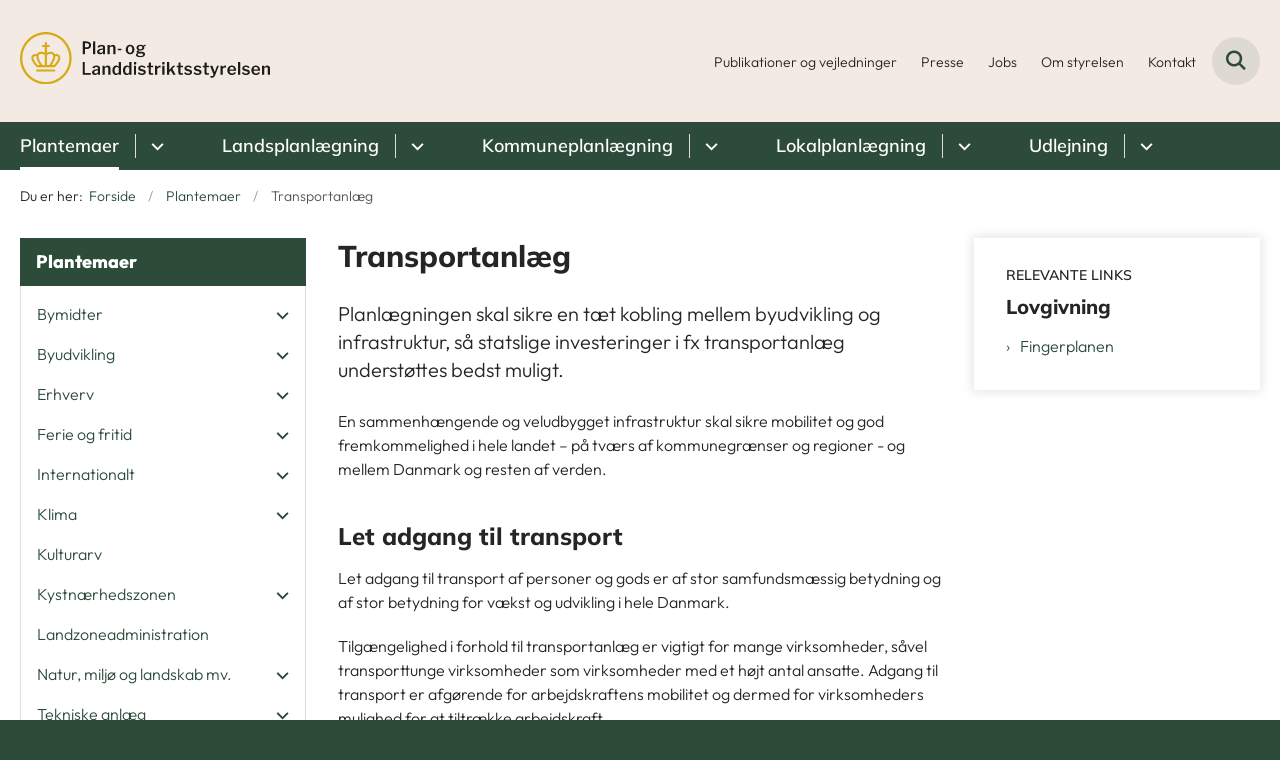

--- FILE ---
content_type: text/html; charset=utf-8
request_url: https://www.plst.dk/plantemaer/transportanlaeg
body_size: 7050
content:

<!DOCTYPE html>
<html lang="da">
<head id="Head1"><title>
Transportanlæg | Plan- og Landdistriktsstyrelsen
</title><meta charset="utf-8" /><meta name="viewport" content="width=device-width, initial-scale=1.0" /><meta http-equiv="X-UA-Compatible" content="IE=edge" /><meta name="documentReference" content="7908">
<meta name="description" content="Planlægningen skal sikre en tæt kobling mellem byudvikling og infrastruktur, så statslige investeringer i fx transportanlæg understøttes bedst muligt.">
<meta property="og:title" content="Transportanlæg">
<meta property="twitter:title" content="Transportanlæg">
<meta property="og:description" content="Planlægningen skal sikre en tæt kobling mellem byudvikling og infrastruktur, så statslige investeringer i fx transportanlæg understøttes bedst muligt.">
<meta property="twitter:description" content="Planlægningen skal sikre en tæt kobling mellem byudvikling og infrastruktur, så statslige investeringer i fx transportanlæg understøttes bedst muligt.">
<meta property="og:url" content="https://www.plst.dk/plantemaer/transportanlaeg">
<meta property="twitter:card" content="summary">
<link href="/Assets/GoBasic/Plugins/Release/h01.gobasic.plugins.css?t=01072025110805" rel="stylesheet">
<link href="/Themes/PLST--2025/Release/h03.theme.min.css?t=01072025110805" rel="stylesheet">
<script type="text/javascript" src="/Assets/GoBasic/Plugins/Release/h01.gobasic.plugins.min.js?t=01072025110805"></script>
<style type="text/css">.logo img{ max-width: 250px;}@media (max-width: 1023px){.logo img{ max-width: 250px;}}</style><link rel="shortcut icon" href="/Media/638555149913365507/Plan%20og%20Landdistriksstyrelsen_logo%20krone_.png" /><link rel="icon" sizes="32x32" type="image/png" href="/Media/638555149913365507/Plan%20og%20Landdistriksstyrelsen_logo%20krone_.png?width=32&amp;height=32" /><link rel="icon" sizes="16x16" type="image/png" href="/Media/638555149913365507/Plan%20og%20Landdistriksstyrelsen_logo%20krone_.png?width=16&amp;height=16" /><link rel="icon" sizes="128x128" type="image/png" href="/Media/638555149913365507/Plan%20og%20Landdistriksstyrelsen_logo%20krone_.png?width=128&amp;height=128" /><link rel="icon" sizes="196x196" type="image/png" href="/Media/638555149913365507/Plan%20og%20Landdistriksstyrelsen_logo%20krone_.png?width=196&amp;height=196" /><link rel="apple-touch-icon" sizes="180x180" href="/Media/638555149913365507/Plan%20og%20Landdistriksstyrelsen_logo%20krone_.png?width=180&amp;height=180" /><link rel="apple-touch-icon" sizes="152x152" href="/Media/638555149913365507/Plan%20og%20Landdistriksstyrelsen_logo%20krone_.png?width=152&amp;height=152" /><link rel="apple-touch-icon" sizes="167x167" href="/Media/638555149913365507/Plan%20og%20Landdistriksstyrelsen_logo%20krone_.png?width=167&amp;height=167" /><link rel="canonical" href="https://www.plst.dk/plantemaer/transportanlaeg" />
    <script >
        var application = {};
        application.script = {
            scripts: [],
            register: function (name, config, id) {
                this.scripts.push({
                    name: name,
                    scope: {
                        config: config,
                        element: $('#' + id)
                    }
                });
            }
        }
    </script>
</head>
<body id="body" class="content-page">
    <form method="post" action="./transportanlaeg" id="form1">
<div class="aspNetHidden">
<input type="hidden" name="__VIEWSTATE" id="__VIEWSTATE" value="UwSC2sOsyhkBs0tzq7GDZhFthmEBnSTUXmHiCEhnPcUVsMZSGzRis/ebBZ8DAAYRHakw66fdquaqfqwwY0v+yg==" />
</div>

<div class="aspNetHidden">

	<input type="hidden" name="__VIEWSTATEGENERATOR" id="__VIEWSTATEGENERATOR" value="9D456832" />
</div>

        <input type="hidden" value=""
            name="devicePixelRatio" id="devicePixelRatio" />
        <script >
            $(document).ready(function () {
                $("#devicePixelRatio").val(window.devicePixelRatio);
            });
        </script>
        <div id="wrapper" class="wrapper">
	
        

        <header class="header">
            <a id="skip" href="#content-main">Spring hovednavigationen over</a>
            
            <div class="header-container">
                
                <div class="logo">
                    <div>
                        <a aria-label="Gå til forsiden af PLST" href="/"><img src="/Media/638956091941113878/PLST-logo.svg" alt="Logo" class="svg" /></a>
                    </div>
                </div>
                
                        <div class="services">
<div class="service-menu">

                    
                        <nav id="services_ctl01_serviceMenu_ctrl" aria-label="Service Menu" class="service">
<div>
<ul>
<li class="service-link collapsed"><a href="/publikationer-og-vejledninger" data-id="7208"><span>Publikationer og vejledninger</span></a><a tabindex="0" role="button" aria-label="Fold underpunkter ud" class="toggler"></a></li><li class="service-link"><a href="/kontakt/presse" data-id="23607"><span>Presse</span></a></li><li class="service-link"><a href="/jobs" data-id="7206"><span>Jobs</span></a></li><li class="service-link collapsed"><a href="/om-styrelsen" data-id="7205"><span>Om styrelsen</span></a><a tabindex="0" role="button" aria-label="Fold underpunkter ud" class="toggler"></a></li><li class="service-link collapsed"><a href="/kontakt" data-id="7204"><span>Kontakt</span></a><a tabindex="0" role="button" aria-label="Fold underpunkter ud" class="toggler"></a></li>
</ul>
</div>
</nav>
                        <div data-collapse="true" id="services_ctl01_siteSearchInput_ctrl" class="site-search ui-front collapse collapsed">
<input type="text" placeholder="Søg" aria-label="Søg" class="search-query" />
<button type="submit" aria-label="Fold søgefelt ud" class="btn btn-default"><span aria-hidden="true">Submit</span></button>
</div>
                        <nav aria-label="Mobil Menu" class="mobile tree-nav">
<div class="nav-toggle">
<a href="#mobile-menu" aria-expanded="false" aria-label="Åben hovednavigationen" class="dropdown-toggle no-smoothscroll"><span aria-hidden="true" class="title">menu</span><span class="button"></span></a>
</div><div id="mobile-menu" class="dropdown">
<ul>
<li class="active expanded"><a href="/plantemaer" data-id="7198" aria-current="true"><span>Plantemaer</span></a><a tabindex="0" role="button" aria-label="Fold underpunkter ud" aria-expanded="true" class="toggler"></a><ul>
<li class="collapsed"><a href="/plantemaer/bymidter" data-id="7670"><span>Bymidter</span></a><a tabindex="0" role="button" aria-label="Fold underpunkter ud" class="toggler"></a></li><li class="collapsed"><a href="/plantemaer/byudvikling" data-id="7840"><span>Byudvikling</span></a><a tabindex="0" role="button" aria-label="Fold underpunkter ud" class="toggler"></a></li><li class="collapsed"><a href="/plantemaer/erhverv" data-id="7848"><span>Erhverv</span></a><a tabindex="0" role="button" aria-label="Fold underpunkter ud" class="toggler"></a></li><li class="collapsed"><a href="/plantemaer/ferie-og-fritid" data-id="7883"><span>Ferie og fritid</span></a><a tabindex="0" role="button" aria-label="Fold underpunkter ud" class="toggler"></a></li><li class="collapsed"><a href="/plantemaer/internationalt-" data-id="20301"><span>Internationalt </span></a><a tabindex="0" role="button" aria-label="Fold underpunkter ud" class="toggler"></a></li><li class="collapsed"><a href="/plantemaer/klima-" data-id="20153"><span>Klima </span></a><a tabindex="0" role="button" aria-label="Fold underpunkter ud" class="toggler"></a></li><li><a href="/plantemaer/kulturarv" data-id="7864"><span>Kulturarv</span></a></li><li class="collapsed"><a href="/plantemaer/kystnaerhedszonen" data-id="7878"><span>Kystn&#230;rhedszonen</span></a><a tabindex="0" role="button" aria-label="Fold underpunkter ud" class="toggler"></a></li><li><a href="/plantemaer/landzoneadministration" data-id="7867"><span>Landzoneadministration</span></a></li><li class="collapsed"><a href="/plantemaer/natur-miljoe-og-landskab-mv" data-id="7869"><span>Natur, milj&#248; og landskab mv.</span></a><a tabindex="0" role="button" aria-label="Fold underpunkter ud" class="toggler"></a></li><li class="collapsed"><a href="/plantemaer/tekniske-anlaeg" data-id="7911"><span>Tekniske anl&#230;g</span></a><a tabindex="0" role="button" aria-label="Fold underpunkter ud" class="toggler"></a></li><li class="active expanded"><a href="/plantemaer/transportanlaeg" data-id="7908" aria-current="true"><span>Transportanl&#230;g</span></a><a tabindex="0" role="button" aria-label="Fold underpunkter ud" aria-expanded="true" class="toggler"></a><ul>
<li><a href="/plantemaer/transportanlaeg/veje" data-id="7910"><span>Veje</span></a></li>
</ul></li>
</ul></li><li class="collapsed"><a href="/landsplanlaegning" data-id="7201"><span>Landsplanl&#230;gning</span></a><a tabindex="0" role="button" aria-label="Fold underpunkter ud" class="toggler"></a></li><li class="collapsed"><a href="/kommuneplanlaegning" data-id="7199"><span>Kommuneplanl&#230;gning</span></a><a tabindex="0" role="button" aria-label="Fold underpunkter ud" class="toggler"></a></li><li class="collapsed"><a href="/lokalplanlaegning" data-id="7200"><span>Lokalplanl&#230;gning</span></a><a tabindex="0" role="button" aria-label="Fold underpunkter ud" class="toggler"></a></li><li class="collapsed"><a href="/udlejning" data-id="7202"><span>Udlejning</span></a><a tabindex="0" role="button" aria-label="Fold underpunkter ud" class="toggler"></a></li>
</ul>
</div>
</nav>
                    </div></div>
                
                
    

            </div>
            <nav aria-label="Hovedmenu" class="main">
	<div class="bg">
		<div class="cnt">
			<ul id="main-menu" class="dropdown">
				<li class="dropdown active"><a href="/plantemaer" aria-current="true">Plantemaer</a><a href="#mainNavigation_ctrl_menuItem01" aria-expanded="false" aria-label="Plantemaer - flere links" class="dropdown-toggle no-smoothscroll"></a><ul id="mainNavigation_ctrl_menuItem01" hidden>
					<li><a href="/plantemaer/bymidter">Bymidter</a></li><li><a href="/plantemaer/byudvikling">Byudvikling</a></li><li><a href="/plantemaer/erhverv">Erhverv</a></li><li><a href="/plantemaer/ferie-og-fritid">Ferie og fritid</a></li><li><a href="/plantemaer/internationalt-">Internationalt </a></li><li><a href="/plantemaer/klima-">Klima </a></li><li><a href="/plantemaer/kulturarv">Kulturarv</a></li><li><a href="/plantemaer/kystnaerhedszonen">Kystn&#230;rhedszonen</a></li><li><a href="/plantemaer/landzoneadministration">Landzoneadministration</a></li><li><a href="/plantemaer/natur-miljoe-og-landskab-mv">Natur, milj&#248; og landskab mv.</a></li><li><a href="/plantemaer/tekniske-anlaeg">Tekniske anl&#230;g</a></li><li><a href="/plantemaer/transportanlaeg">Transportanl&#230;g</a></li>
				</ul></li><li class="dropdown"><a href="/landsplanlaegning">Landsplanlægning</a><a href="#mainNavigation_ctrl_menuItem02" aria-expanded="false" aria-label="Landsplanlægning - flere links" class="dropdown-toggle no-smoothscroll"></a><ul id="mainNavigation_ctrl_menuItem02" hidden>
					<li><a href="/landsplanlaegning/eu-direktiver">EU-direktiver</a></li><li><a href="/landsplanlaegning/evaluering-af-planloven">Evaluering af planloven</a></li><li><a href="/landsplanlaegning/fingerplanen">Fingerplanen</a></li><li><a href="/landsplanlaegning/landsplanredegoerelse">Landsplanredeg&#248;relse</a></li><li><a href="/landsplanlaegning/landsplandirektiver">Landsplandirektiver</a></li><li><a href="/landsplanlaegning/lokale-naturraad">Lokale naturr&#229;d</a></li><li><a href="/landsplanlaegning/nationale-interesser">Nationale interesser</a></li><li><a href="/landsplanlaegning/nationale-vindmoelle-testcentre">Nationale vindm&#248;lle-testcentre</a></li><li><a href="/landsplanlaegning/seneste-planlovsaendringer">Seneste planlovs&#230;ndringer</a></li><li><a href="/landsplanlaegning/statsligt-udpegede-energiparker">Statsligt udpegede energiparker</a></li><li><a href="/landsplanlaegning/turismeplanlaegning">Turismeplanl&#230;gning</a></li>
				</ul></li><li class="dropdown"><a href="/kommuneplanlaegning">Kommuneplanlægning</a><a href="#mainNavigation_ctrl_menuItem03" aria-expanded="false" aria-label="Kommuneplanlægning - flere links" class="dropdown-toggle no-smoothscroll"></a><ul id="mainNavigation_ctrl_menuItem03" hidden>
					<li><a href="/kommuneplanlaegning/formkrav">Formkrav</a></li><li><a href="/kommuneplanlaegning/kommuneplanens-rolle">Kommuneplanens rolle</a></li><li><a href="/kommuneplanlaegning/offentlighedens-indflydelse">Offentlighedens indflydelse</a></li><li><a href="/kommuneplanlaegning/planstrategi">Planstrategi</a></li><li><a href="/kommuneplanlaegning/struktur-og-indhold">Struktur og indhold</a></li><li><a href="/kommuneplanlaegning/zoneforhold">Zoneforhold</a></li>
				</ul></li><li class="dropdown"><a href="/lokalplanlaegning">Lokalplanlægning</a><a href="#mainNavigation_ctrl_menuItem04" aria-expanded="false" aria-label="Lokalplanlægning - flere links" class="dropdown-toggle no-smoothscroll"></a><ul id="mainNavigation_ctrl_menuItem04" hidden>
					<li><a href="/lokalplanlaegning/bestemmelser">Bestemmelser</a></li><li><a href="/lokalplanlaegning/dispensation">Dispensation</a></li><li><a href="/lokalplanlaegning/ekspropriation">Ekspropriation</a></li><li><a href="/lokalplanlaegning/forhold-til-anden-lovgivning">Forhold til anden lovgivning</a></li><li><a href="/lokalplanlaegning/klage">Klage</a></li><li><a href="/lokalplanlaegning/lokalplanret-og-pligt">Lokalplanret og -pligt</a></li><li><a href="/lokalplanlaegning/midlertidig-anvendelse">Midlertidig anvendelse</a></li><li><a href="/lokalplanlaegning/ophaevelse-eller-revision">Oph&#230;velse eller revision</a></li><li><a href="/lokalplanlaegning/redegoerelsen">Redeg&#248;relsen</a></li><li><a href="/lokalplanlaegning/retsvirkning">Retsvirkning</a></li><li><a href="/lokalplanlaegning/tilvejebringelse">Tilvejebringelse</a></li>
				</ul></li><li class="dropdown"><a href="/udlejning">Udlejning</a><a href="#mainNavigation_ctrl_menuItem05" aria-expanded="false" aria-label="Udlejning - flere links" class="dropdown-toggle no-smoothscroll"></a><ul id="mainNavigation_ctrl_menuItem05" hidden>
					<li><a href="/udlejning/ansoegningsblanketter">Ans&#248;gningsblanketter</a></li><li><a href="/udlejning/ferieboliger-fleksboliger-og-vaerelser-mv">Ferieboliger, fleksboliger og v&#230;relser m.v.</a></li><li><a href="/udlejning/egen-fulde-helaarsbolig-til-feriegaester">Egen fulde hel&#229;rsbolig til ferieg&#230;ster</a></li><li><a href="/udlejning/hoteldrift-bed-and-breakfast-vandrehjem-mv">Hoteldrift, bed &amp; breakfast, vandrehjem m.v.</a></li><li><a href="/udlejning/overfloediggjorte-bygninger">Overfl&#248;diggjorte bygninger</a></li><li><a href="/udlejning/fleksboligordningen">Fleksboligordningen</a></li><li><a href="/udlejning/campingreglementet">Campingreglementet</a></li>
				</ul></li>
			</ul>
		</div>
	</div>
</nav>
        </header>
        <div role="main">
            
            
    
    
<div class="tool-section">
    <div>
        <nav id="ContentPlaceHolderDefault_toolSection_breadcrumb_ctrl" aria-label="Brødkrumme" class="breadcrumb">
<div>
<span class="breadcrumb-label">Du er her:</span>
<ul itemscope="" itemtype="https://schema.org/BreadcrumbList">
<li itemscope="" itemtype="https://schema.org/ListItem" itemprop="itemListElement"><a itemscope="" itemid="https://www.plst.dk/" itemtype="https://schema.org/Thing" itemprop="item" href="https://www.plst.dk/"><span itemprop="name">Forside</span></a><meta itemprop="position" content="2" /></li>
<li itemscope="" itemtype="https://schema.org/ListItem" itemprop="itemListElement"><a itemscope="" itemid="https://www.plst.dk/plantemaer" itemtype="https://schema.org/Thing" itemprop="item" href="https://www.plst.dk/plantemaer"><span itemprop="name">Plantemaer</span></a><meta itemprop="position" content="3" /></li>
<li itemscope="" itemtype="https://schema.org/ListItem" itemprop="itemListElement" class="active"><span itemprop="name">Transportanl&#230;g</span><meta itemprop="position" content="4" /></li>
</ul>
</div>
</nav>
        
    </div>
</div>

    <div name="content" id="content-main"></div>
    <div class="sectionB">
        <div class="container">
            <div class="row">
                <div class="span-3">
                    <nav id="ContentPlaceHolderDefault_leftMenu_ctrl" aria-label="Venstre menu" class="sub-tree tree-nav">
<ul>
<li class="expanded"><a href="/plantemaer" data-id="7198"><span>Plantemaer</span></a><ul>
<li class="collapsed"><a href="/plantemaer/bymidter" data-id="7670"><span>Bymidter</span></a><a tabindex="0" role="button" aria-label="Fold underpunkter ud" class="toggler"></a><ul>
<li><a href="/plantemaer/bymidter/forsoegsordning-med-frie-bymidter" data-id="7671"><span>Fors&#248;gsordning med frie bymidter</span></a></li><li><a href="/plantemaer/bymidter/indsatser-og-puljer-maalrettet-bymidter" data-id="21052"><span>Indsatser og puljer m&#229;lrettet bymidter</span></a></li><li><a href="/plantemaer/bymidter/partnerskab-for-levende-bymidter" data-id="7779"><span>Partnerskab for levende bymidter</span></a></li><li><a href="/plantemaer/bymidter/vaerktoejskasse-til-levende-bymidter" data-id="7805"><span>V&#230;rkt&#248;jskasse til levende bymidter</span></a></li>
</ul></li><li class="collapsed"><a href="/plantemaer/byudvikling" data-id="7840"><span>Byudvikling</span></a><a tabindex="0" role="button" aria-label="Fold underpunkter ud" class="toggler"></a><ul>
<li><a href="/plantemaer/byudvikling/bymoenster" data-id="7842"><span>Bym&#248;nster</span></a></li><li><a href="/plantemaer/byudvikling/byvaekst" data-id="7843"><span>Byv&#230;kst</span></a></li><li><a href="/plantemaer/byudvikling/boliger" data-id="7846"><span>Boliger</span></a></li>
</ul></li><li class="collapsed"><a href="/plantemaer/erhverv" data-id="7848"><span>Erhverv</span></a><a tabindex="0" role="button" aria-label="Fold underpunkter ud" class="toggler"></a><ul>
<li><a href="/plantemaer/erhverv/detailhandel" data-id="7851"><span>Detailhandel</span></a></li><li><a href="/plantemaer/erhverv/produktionsvirksomheder-transport-og-logistikvirksomheder" data-id="7850"><span>Produktionsvirksomheder, transport- og logistikvirksomheder</span></a></li><li><a href="/plantemaer/erhverv/risikovirksomheder" data-id="7852"><span>Risikovirksomheder</span></a></li>
</ul></li><li class="collapsed"><a href="/plantemaer/ferie-og-fritid" data-id="7883"><span>Ferie og fritid</span></a><a tabindex="0" role="button" aria-label="Fold underpunkter ud" class="toggler"></a><ul>
<li><a href="/plantemaer/ferie-og-fritid/turisme" data-id="7886"><span>Turisme</span></a></li><li><a href="/plantemaer/ferie-og-fritid/sommerhuse" data-id="7890"><span>Sommerhuse</span></a></li><li><a href="/plantemaer/ferie-og-fritid/kolonihaver" data-id="7891"><span>Kolonihaver</span></a></li><li><a href="/plantemaer/ferie-og-fritid/campingpladser" data-id="7905"><span>Campingpladser</span></a></li>
</ul></li><li class="collapsed"><a href="/plantemaer/internationalt-" data-id="20301"><span>Internationalt </span></a><a tabindex="0" role="button" aria-label="Fold underpunkter ud" class="toggler"></a><ul>
<li><a href="/plantemaer/internationalt-/european-urban-initiative-eui" data-id="20302"><span>European Urban Initiative (EUI)</span></a></li><li><a href="/plantemaer/internationalt-/internationalt-samarbejde" data-id="7925"><span>Internationalt samarbejde</span></a></li>
</ul></li><li class="collapsed"><a href="/plantemaer/klima-" data-id="20153"><span>Klima </span></a><a tabindex="0" role="button" aria-label="Fold underpunkter ud" class="toggler"></a><ul>
<li><a href="/plantemaer/klima-/klimahensyn" data-id="20137"><span>Klimahensyn</span></a></li><li><a href="/plantemaer/klima-/klimatilpasning" data-id="7923"><span>Klimatilpasning</span></a></li><li><a href="/plantemaer/klima-/arbejdsgruppe-om-skaerpelse-af-klimatilpasningsregler-mv" data-id="22204"><span>Arbejdsgruppe om sk&#230;rpelse af klimatilpasningsregler mv.</span></a></li>
</ul></li><li><a href="/plantemaer/kulturarv" data-id="7864"><span>Kulturarv</span></a></li><li class="collapsed"><a href="/plantemaer/kystnaerhedszonen" data-id="7878"><span>Kystn&#230;rhedszonen</span></a><a tabindex="0" role="button" aria-label="Fold underpunkter ud" class="toggler"></a><ul>
<li><a href="/plantemaer/kystnaerhedszonen/forsoegsordning-for-kyst-og-naturturisme" data-id="20342"><span>Fors&#248;gsordning for kyst- og naturturisme</span></a></li><li><a href="/plantemaer/kystnaerhedszonen/udlaeg-og-omplacering-af-sommerhusomraader" data-id="20345"><span>Udl&#230;g og omplacering af sommerhusomr&#229;der</span></a></li><li><a href="/plantemaer/kystnaerhedszonen/overfoersel-af-sommerhusomraader-til-byzone" data-id="20346"><span>Overf&#248;rsel af sommerhusomr&#229;der til byzone</span></a></li><li><a href="/plantemaer/kystnaerhedszonen/udviklingsomraader-i-kystnaerhedszonen" data-id="20347"><span>Udviklingsomr&#229;der i kystn&#230;rhedszonen</span></a></li>
</ul></li><li><a href="/plantemaer/landzoneadministration" data-id="7867"><span>Landzoneadministration</span></a></li><li class="collapsed"><a href="/plantemaer/natur-miljoe-og-landskab-mv" data-id="7869"><span>Natur, milj&#248; og landskab mv.</span></a><a tabindex="0" role="button" aria-label="Fold underpunkter ud" class="toggler"></a><ul>
<li><a href="/plantemaer/natur-miljoe-og-landskab-mv/groent-danmarkskort" data-id="7871"><span>Gr&#248;nt Danmarkskort</span></a></li><li><a href="/plantemaer/natur-miljoe-og-landskab-mv/landskaber-og-geologi" data-id="7872"><span>Landskaber og geologi</span></a></li><li><a href="/plantemaer/natur-miljoe-og-landskab-mv/skovrejsning" data-id="7877"><span>Skovrejsning</span></a></li>
</ul></li><li class="collapsed"><a href="/plantemaer/tekniske-anlaeg" data-id="7911"><span>Tekniske anl&#230;g</span></a><a tabindex="0" role="button" aria-label="Fold underpunkter ud" class="toggler"></a><ul>
<li><a href="/plantemaer/tekniske-anlaeg/vindmoeller" data-id="7912"><span>Vindm&#248;ller</span></a></li><li><a href="/plantemaer/tekniske-anlaeg/solenergianlaeg" data-id="7915"><span>Solenergianl&#230;g</span></a></li><li><a href="/plantemaer/tekniske-anlaeg/biogasanlaeg" data-id="7916"><span>Biogasanl&#230;g</span></a></li><li><a href="/plantemaer/tekniske-anlaeg/batterier-i-tilknytning-til-ve-producerende-anlaeg" data-id="23699"><span>Batterier i tilknytning til VE-producerende anl&#230;g</span></a></li>
</ul></li><li class="active expanded"><a href="/plantemaer/transportanlaeg" data-id="7908" aria-current="true"><span>Transportanl&#230;g</span></a><a tabindex="0" role="button" aria-label="Fold underpunkter ud" aria-expanded="true" class="toggler"></a><ul>
<li><a href="/plantemaer/transportanlaeg/veje" data-id="7910" class="direct-child"><span>Veje</span></a></li>
</ul></li>
</ul></li>
</ul><script>application.script.register('leftnavigation',{"options": {"translations": {"mobileSubMenuTitle": "Sub Menu"}}},'ContentPlaceHolderDefault_leftMenu_ctrl');</script>
</nav>
                </div>
                <div class="span-9">
                    
                    <div class="row">
                        <div class="span-6 plh-main">
                            
    <div class="web-page">
<h1 class="heading">
Transportanl&#230;g
</h1><p class="lead">Planl&#230;gningen skal sikre en t&#230;t kobling mellem byudvikling og infrastruktur, s&#229; statslige investeringer i fx transportanl&#230;g underst&#248;ttes bedst muligt.</p><div class="text">
<div class="rich-text">
<p>En sammenh&aelig;ngende og veludbygget infrastruktur skal sikre mobilitet og god fremkommelighed i hele landet &ndash; p&aring; tv&aelig;rs af kommunegr&aelig;nser og regioner - og mellem Danmark og resten af verden.&nbsp;</p>
<h2>Let adgang til transport</h2>
<p>Let adgang til transport af personer og gods er af stor samfundsm&aelig;ssig betydning og af stor betydning for v&aelig;kst og udvikling i hele Danmark.</p>
<p>Tilg&aelig;ngelighed i forhold til transportanl&aelig;g er vigtigt for mange virksomheder, s&aring;vel transporttunge virksomheder som virksomheder med et h&oslash;jt antal ansatte. Adgang til transport er afg&oslash;rende for arbejdskraftens mobilitet og dermed for virksomheders mulighed for at tiltr&aelig;kke arbejdskraft.&nbsp;</p>
<h2>Planl&aelig;gning for transportanl&aelig;g</h2>
<p>Transportanl&aelig;g er pr&aelig;get af meget store investeringer. Planl&aelig;gning for byudvikling skal derfor underst&oslash;tte statslige investeringer i infrastruktur og m&aring; ikke medf&oslash;re v&aelig;sentlige merudgifter for staten.</p>
<p>En t&aelig;t kobling mellem byudviklingen og infrastrukturen er af stor betydning for:</p>
<ul>
<li>at udnytte allerede foretagne investeringer og nedbringe ressourceforbruget til nye transportanl&aelig;g.</li>
<li>at nedbringe forureningen fra transport.&nbsp;</li>
</ul>
<h3>Transportanl&aelig;g som lokaliseringsprincip</h3>
<p>Transportanl&aelig;g kan danne udgangspunkt for lokaliseringsprincipper i planl&aelig;gningen. Fx er stationsn&aelig;rhedsprincippet det overordnede lokaliseringsprincip i landsplandirektivet for hovedstadsomr&aring;dets planl&aelig;gning, Fingerplanen.</p>
<p>Stationsn&aelig;rhedsprincippet skal sikre en t&aelig;t sammenh&aelig;ng mellem byudvikling og infrastruktur, prim&aelig;rt i form af kollektiv transport med tog, og dermed mindske trafikkens negative konsekvenser i form af st&oslash;j, luftforurening og trafikuheld.</p>
<h2>Transportanl&aelig;g af national interesse</h2>
<p>Transportanl&aelig;g af regional eller national betydning er en national interesse. Eksisterende infrastrukturanl&aelig;g og arealreservationer til planlagte og fremtidige infrastrukturanl&aelig;g skal indg&aring; i kommuneplanen for at sikre overblik over arealer, der inddrages i infrastrukturplaner.&nbsp;</p>
<h3>Lufthavne</h3>
<p>Det er en national interesse, at der i planl&aelig;gningen tages hensyn til lufthavne og flyvepladser, som varetager landsd&aelig;kkende og tv&aelig;rkommunale funktioner. Det betyder, at der ikke m&aring; etableres byggeri eller anl&aelig;g, der hindrer anvendelsen af luftfartsanl&aelig;ggene eller p&aring;virker luftfartssikkerheden.</p>
<p>Se ogs&aring;:&nbsp;Lufthavne</a></p>
<h3>Havne</h3>
<p>Det er en national interesse at:</p>
<ul>
<li>fastholde aktive erhvervshavne.</li>
<li>sikre optimale betingelser for fortsat udvikling af landets centrale havne som effektive transportknudepunkter.</li>
<li>sikre tilstr&aelig;kkelig havnekapacitet og placeringsmuligheder for virksomheder med s&aelig;rlige behov for s&oslash;transport.</li>
</ul>
<p>Havneerhverv betragtes som produktionserhverv.</p>
<p>Se ogs&aring;:&nbsp;<a href="/plantemaer/erhverv/produktionsvirksomheder-transport-og-logistikvirksomheder" data-externalcookie="false" data-cookiewarning="V&aelig;r opm&aelig;rksom p&aring; at dette er et eksternt link. Hvis du g&aring;r videre, kan siden s&aelig;tte en eller flere cookies." data-type="internal" data-id="7850">Produktionserhverv</a></p>
<h3>Veje</h3>
<p>Transporttunge virksomheder er afh&aelig;ngige af lokaliseringsmuligheder med god tilg&aelig;ngelighed til motorveje. Erhvervsomr&aring;der langs motorveje skal derfor forbeholdes transporttunge virksomheder som fx transport- og logistikvirksomheder.</p>
<p>Kommunerne skal vurdere, om lokale vejplaner og trafiktekniske tiltag kan f&aring; konsekvenser for eksisterende eller planlagte overordnede vejforbindelser og trafikanl&aelig;g.</p>
<p>Se ogs&aring;:&nbsp;<a href="/plantemaer/transportanlaeg/veje" data-externalcookie="false" data-cookiewarning="V&aelig;r opm&aelig;rksom p&aring; at dette er et eksternt link. Hvis du g&aring;r videre, kan siden s&aelig;tte en eller flere cookies." data-type="internal" data-id="7910">Veje</a></p>
</div>
</div>
</div>

                            
                            
                            
                        </div>
                        <div class="span-3 plh-right">
                            
                            <div class="row"><div class="span-3"><div id="gb_ContentPlaceHolderDefault_rightGrid_ctl01" class="module multi-box highlighted card">
	<div class="text">
<span class="pre-heading">RELEVANTE LINKS</span><h2 class="heading">
Lovgivning
</h2><div class="rich-text">
<p><a type="external" href="https://planinfo.erhvervsstyrelsen.dk/fingerplanen" data-externalcookie="false" data-cookiewarning="V&aelig;r opm&aelig;rksom p&aring; at dette er et eksternt link. Hvis du g&aring;r videre, kan siden s&aelig;tte en eller flere cookies." class="link-arrow">Fingerplanen</a></p>
</div>
</div>
</div></div></div>
                        </div>
                    </div>
                </div>
            </div>
        </div>
    </div>
    

            
        </div>
        </div>
        <footer aria-label="Bund">
            
            <div id="gb_footerGrid_ctl01" class="module inner-grid bg-color-a">
	<div class="container"><div class="row"><div class="span-3"><div id="gb_footerGrid_ctl02_ctl01" class="module link-list card">
	<div class="text">
<h2 class="heading">
Læs mere
</h2><ul class="items">
<li class="item"><a target="_self" href="/om-styrelsen/cookies">Cookies</a></li><li class="item"><a target="_self" href="/om-styrelsen/privatlivspolitik">Privatlivspolitik</a></li><li class="item"><a target="_blank" href="https://www.was.digst.dk/planinfo-dk">Tilg&#230;ngelighedserkl&#230;ring</a></li><li class="item"><a target="_blank" href="https://www.adgangforalle.dk/">L&#230;s h&#248;jt</a></li>
</ul>
</div>
</div></div><div class="span-3"><div id="gb_footerGrid_ctl02_ctl02" class="module link-list card">
	<div class="text">
<h2 class="heading">
Følg os
</h2><ul class="items">
<li class="item"><a target="_self" href="/tilmelding-til-nyhedsbrev">Nyhedsbrev</a></li><li class="item"><a data-cookiewarning="Vær opmærksom på at dette er et eksternt link. Hvis du går videre, kan siden sætte en eller flere cookies." target="_blank" title="LinkedIn link til Bolig- og Planstyrelsen" data-cookiewarning="Vær opmærksom på at dette er et eksternt link. Hvis du går videre, kan siden sætte en eller flere cookies." href="https://www.linkedin.com/company/79652949/">LinkedIn</a></li>
</ul>
</div>
</div></div><div class="span-3"><div id="gb_footerGrid_ctl02_ctl03" class="module multi-box card">
	<div class="text">
<h2 class="heading">
Plan- og Landdistriktsstyrelsen
</h2><div class="rich-text">
<p>Carsten Niebuhrs Gade 43<br />1577 K&oslash;benhavn V<br />Tlf.: 33 30 70 10<br />E-mail: <a type="mailto" href="mailto:planloven@plst.dk">plst@plst.dk</a></p>
<p>CVR:&nbsp;<span>42125741<br />EAN:&nbsp;5798000950030</span><span></span></p>
<p>&nbsp;</p>
</div>
</div>
</div></div></div></div><div class="container"><div class="row"><div class="span-2 space-right-9"><div id="gb_footerGrid_ctl02_ctl04" class="module multi-box margin-zero-top card">
	<div class="media">
<picture>
<source media="(max-width: 480px)" srcset="/Media/638956092605931395/PLST-logo-hvid.svg?width=480"><source media="(max-width: 678px)" srcset="/Media/638956092605931395/PLST-logo-hvid.svg?width=678"><source media="(max-width: 768px)" srcset="/Media/638956092605931395/PLST-logo-hvid.svg?width=768"><source media="(max-width: 1200px)" srcset="/Media/638956092605931395/PLST-logo-hvid.svg?width=200"><source media="(max-width: 1920px)" srcset="/Media/638956092605931395/PLST-logo-hvid.svg?width=320"><img loading="lazy" src="/Media/638956092605931395/PLST-logo-hvid.svg" data-decorative="true" alt="" class="svg" />
</picture>
</div>
</div></div></div></div>
</div>
            
        </footer>
        
        <script type="text/javascript" src="/Assets/GoBasic/Plugins/Release/b01.gobasic.plugins.min.js?t=01072025110805"></script>
<script type="text/javascript" src="/Assets/GoBasic/Applications/Release/b02.gobasic.applications.min.js?t=01072025110805"></script>
<script type="text/javascript">
    if (application.initialization) application.initialization.init();
    if (application.navigation) application.navigation.init();
    if (application.search) application.search.init({"collapsedButtonHelpText": "Fold søgefelt ud", "notCollapsedButtonHelpText": "Fold søgefelt ind", "notCollapsedTextEnteredButtonHelpText": "Søg", "url": "/find"});
    if (application.breadcrumb) application.breadcrumb.init({});
    if (application.finalization) application.finalization.init();
</script>

        <script >
            for (var s = 0; s < application.script.scripts.length; s++) {
                var script = application.script.scripts[s];
                var app = application[script.name];
                if (app)
                    app.init(script.scope);
            }
        </script>
    </form>

    
</body>
</html>


--- FILE ---
content_type: image/svg+xml
request_url: https://www.plst.dk/Media/638956092605931395/PLST-logo-hvid.svg?width=320
body_size: 4634
content:
<?xml version="1.0" encoding="UTF-8"?><svg id="a" xmlns="http://www.w3.org/2000/svg" width="301.76" height="66.96" viewBox="0 0 301.76 66.96"><path d="M34.13,4.14C17.49,4.14,3.95,17.68,3.95,34.32s13.54,30.18,30.18,30.18,30.18-13.54,30.18-30.18S50.77,4.14,34.13,4.14ZM61.61,34.32c0,15.15-12.33,27.48-27.48,27.48S6.65,49.48,6.65,34.32,18.98,6.84,34.13,6.84s27.48,12.33,27.48,27.48Z" fill="#fff"/><path d="M44.67,29.86c-.31-.7-.77-1.29-1.36-1.76-1.41-1.12-3.14-1.25-4.34-1.16-1.19.09-2.44.45-3.52,1v-6.4h2.22c.67,0,1.21-.54,1.21-1.21s-.54-1.21-1.21-1.21h-2.22v-2.33c0-.67-.54-1.21-1.21-1.21s-1.21.54-1.21,1.21v2.33h-2.22c-.67,0-1.21.54-1.21,1.21s.54,1.21,1.21,1.21h2.22v6.47c-1.09-.6-2.36-.99-3.59-1.1-1.76-.16-3.34.25-4.48,1.15-.6.47-1.05,1.06-1.37,1.76-1.93-.7-4.1-.25-5.33,1.16-1.16,1.34-3.01,5.31,5.01,13.34.11.11.24.2.39.26.18.09.36.14.55.14h19.91c.16,0,.32-.03.47-.1.16-.06.3-.16.41-.27,8.01-8.03,6.17-12,5-13.34-1.23-1.41-3.4-1.87-5.33-1.16ZM24.68,42.3c-5.09-5.21-5.66-8.49-4.59-9.73.65-.74,1.96-.86,3.03-.3.01,2.63,1.4,6,4.12,10.03h-2.56ZM26.46,29.96c1.41-1.12,4.81-.79,6.56,1.04v11.3h-2.83c-4.35-6-5.78-10.72-3.73-12.34ZM35.45,42.3v-11.46c1.89-1.69,5.03-1.9,6.35-.84,2.04,1.61.62,6.32-3.71,12.3h-2.65ZM41.05,42.3c2.71-4.02,4.09-7.37,4.1-9.99,1.06-.56,2.38-.44,3.02.31,1.07,1.23.51,4.5-4.55,9.69h-2.57Z" fill="#fff"/><path d="M44.12,47.37h-20.16c-.67,0-1.21.54-1.21,1.21s.54,1.21,1.21,1.21h20.16c.67,0,1.21-.54,1.21-1.21s-.54-1.21-1.21-1.21Z" fill="#fff"/><path d="M122.59,24.92c0,.25-.13.38-.38.38h-3.79c-.11,0-.19-.03-.23-.08-.04-.05-.07-.14-.07-.26v-1.26c0-.21.07-.32.21-.32h4.04c.14,0,.21.09.21.26v1.28Z" fill="#fff"/><path d="M134.05,27.62c.37-.29.66-.7.85-1.26.19-.55.29-1.23.29-2.03s-.1-1.5-.3-2.05c-.2-.56-.49-.98-.86-1.28-.37-.29-.83-.44-1.37-.44s-.98.15-1.37.44c-.39.29-.68.72-.88,1.28-.2.56-.3,1.24-.3,2.05s.1,1.47.3,2.03c.2.55.49.97.88,1.26.39.29.84.43,1.37.43s1.02-.14,1.39-.43M129.99,29.13c-.77-.47-1.36-1.11-1.78-1.93-.43-.82-.64-1.75-.64-2.8,0-1.11.22-2.07.67-2.9.44-.83,1.05-1.48,1.81-1.95.77-.46,1.64-.7,2.61-.7s1.9.24,2.66.71c.76.47,1.35,1.12,1.77,1.96.43.83.64,1.79.64,2.86s-.22,2.01-.65,2.82c-.43.82-1.03,1.46-1.78,1.93-.76.47-1.64.7-2.66.7s-1.89-.23-2.65-.7" fill="#fff"/><path d="M146.38,23.58c.35-.35.53-.79.53-1.34,0-.6-.18-1.08-.53-1.44-.35-.36-.91-.54-1.67-.54-.71,0-1.25.18-1.64.54-.39.36-.58.84-.58,1.44,0,.55.19.99.58,1.34s.93.52,1.64.52c.76,0,1.31-.17,1.67-.52M143.19,28.79c-.24-.01-.49.04-.74.15-.25.11-.46.27-.63.48-.17.21-.26.44-.26.71,0,.35.12.65.36.9.24.25.61.44,1.13.57.51.13,1.18.19,2.01.19.94,0,1.65-.14,2.14-.41.49-.27.73-.67.73-1.19,0-.35-.13-.63-.4-.86-.26-.23-.68-.35-1.26-.38l-3.07-.16ZM150.64,18.78c.07.06.11.16.11.31v1.12c0,.17-.03.3-.11.37-.07.07-.18.1-.32.07-.18-.03-.35-.04-.51-.03-.16,0-.3.03-.43.07-.33.08-.46.23-.39.46.04.13.09.28.15.45.06.17.09.37.09.61,0,.6-.16,1.15-.49,1.64-.33.49-.83.89-1.49,1.18-.67.3-1.5.44-2.51.44-.57,0-1.01.03-1.34.1-.33.07-.56.16-.71.27-.14.11-.21.24-.21.37,0,.19.11.32.34.39.23.07.57.13,1.05.17l2.66.16c1.26.07,2.18.36,2.76.87.58.51.87,1.17.87,1.99,0,1-.45,1.81-1.36,2.42-.91.62-2.22.93-3.94.93s-3.13-.22-4.04-.67c-.9-.45-1.36-1.11-1.36-1.99,0-.46.17-.86.5-1.18.34-.32.78-.6,1.33-.84.17-.05.17-.13,0-.22-.31-.15-.56-.33-.75-.55-.19-.22-.29-.49-.29-.81,0-.24.08-.47.23-.68.15-.21.36-.41.63-.58.26-.17.56-.33.9-.46.06-.03.11-.06.13-.11.02-.05-.02-.09-.1-.13-.59-.29-1.04-.66-1.34-1.11-.3-.44-.45-.97-.45-1.59,0-1.01.4-1.82,1.2-2.43.8-.61,1.97-.91,3.5-.91.7,0,1.29.08,1.78.24.5.16.9.38,1.23.66.09.07.18.1.27.09.09,0,.17-.04.23-.11.15-.19.34-.36.56-.53.22-.17.45-.3.69-.4.24-.1.47-.15.67-.15.12,0,.21.03.28.09" fill="#fff"/><path d="M86.31,21.88c-.46.66-1.08,1.15-1.88,1.48-.79.33-1.72.5-2.78.5h-1.62c-.13,0-.2.07-.2.2v5.22c0,.27-.15.4-.44.4h-1.73c-.13,0-.22-.03-.28-.09s-.08-.15-.08-.27v-14.04c0-.23.1-.34.3-.34h3.71c1.06,0,2.02.16,2.88.48.86.32,1.54.81,2.05,1.47.5.66.75,1.51.75,2.54s-.23,1.8-.68,2.45ZM84.32,18.06c-.23-.34-.56-.59-.99-.74-.43-.15-.92-.23-1.48-.23h-1.67c-.22,0-.34.1-.34.3v4.01c0,.23.09.34.26.34h1.87c.82,0,1.48-.2,1.97-.61.49-.4.73-.99.73-1.76,0-.53-.12-.97-.35-1.31Z" fill="#fff"/><path d="M91.99,29.24c0,.16-.03.27-.1.34s-.19.1-.36.1h-1.75c-.26,0-.4-.12-.4-.36l.06-14.05c0-.22.1-.34.3-.34h1.97c.18,0,.28.11.28.32v13.99Z" fill="#fff"/><path d="M99.17,29.53c-.53.23-1.13.35-1.81.35-1.02,0-1.82-.27-2.4-.8-.58-.54-.87-1.23-.87-2.1,0-.73.22-1.36.67-1.9.44-.54,1.08-.96,1.92-1.26s1.83-.48,3-.54l.99-.06c.08-.01.15-.04.22-.08s.1-.11.1-.22v-.46c0-.58-.17-1.04-.52-1.36-.34-.32-.82-.49-1.43-.49-.46,0-.9.1-1.3.31-.4.21-.75.54-1.04,1-.04.09-.08.15-.13.17-.05.02-.13.02-.25,0l-1.69-.42c-.05-.03-.1-.07-.13-.12-.03-.05,0-.16.07-.32.34-.75.91-1.32,1.69-1.71.78-.38,1.75-.58,2.9-.58,1.02,0,1.84.14,2.47.42.63.28,1.09.67,1.38,1.16.29.5.44,1.08.44,1.76v6.99c0,.15-.02.25-.07.31s-.14.09-.27.09h-1.69c-.12,0-.21-.05-.26-.14-.05-.09-.09-.2-.1-.34l-.04-.6c-.03-.22-.15-.23-.38-.02-.45.4-.94.71-1.47.94ZM100.68,24.54l-.81.06c-.42.03-.83.09-1.22.19s-.73.23-1.03.4c-.3.17-.54.37-.71.62s-.27.53-.27.86c0,.45.16.81.49,1.07.32.27.76.4,1.32.4.36,0,.69-.06.99-.18.3-.12.57-.27.79-.46.22-.18.41-.38.55-.59.14-.2.21-.41.21-.63v-1.41c0-.23-.1-.34-.3-.34Z" fill="#fff"/><path d="M106.24,29.32v-9.83c0-.23.09-.34.28-.34h1.99c.17,0,.26.1.26.3v1.03c0,.08.02.13.06.15.04.02.09,0,.16-.07.38-.33.76-.62,1.11-.85.36-.24.73-.42,1.11-.56.38-.13.8-.2,1.25-.2.98,0,1.75.28,2.31.84.56.56.84,1.31.84,2.23v7.23c0,.28-.14.42-.42.42h-1.83c-.12,0-.21-.03-.26-.08-.05-.05-.08-.15-.08-.28v-6.83c0-.52-.14-.92-.42-1.2-.28-.28-.7-.43-1.25-.43-.32,0-.61.05-.88.15s-.54.25-.8.45c-.26.2-.55.45-.85.75v7.07c0,.27-.15.4-.46.4h-1.77c-.24,0-.36-.12-.36-.36Z" fill="#fff"/><path d="M77.61,38.78h1.9c.18,0,.28.11.28.32v12c0,.16.07.24.22.24h6.31c.21,0,.32.09.32.28v1.61c0,.08-.03.15-.08.21-.05.06-.14.09-.26.09h-8.6c-.15,0-.25-.03-.3-.09-.05-.06-.08-.15-.08-.27v-14.05c0-.22.1-.34.3-.34Z" fill="#fff"/><path d="M93.27,53.37c-.53.23-1.13.35-1.81.35-1.02,0-1.82-.27-2.4-.8-.58-.54-.87-1.24-.87-2.1,0-.73.22-1.36.67-1.9s1.08-.96,1.92-1.26c.83-.3,1.83-.48,3-.54l.99-.06c.08-.01.15-.04.22-.08.07-.04.1-.11.1-.22v-.46c0-.58-.17-1.04-.52-1.36-.34-.32-.82-.49-1.43-.49-.46,0-.9.1-1.3.31-.4.21-.75.54-1.04,1-.04.09-.08.15-.13.17-.05.02-.13.02-.25,0l-1.69-.42c-.05-.03-.1-.07-.13-.12-.03-.05,0-.16.07-.32.34-.75.91-1.32,1.69-1.71.78-.38,1.75-.58,2.9-.58,1.02,0,1.84.14,2.47.42.63.28,1.09.67,1.38,1.16.29.5.44,1.08.44,1.76v6.99c0,.15-.02.25-.07.31-.05.06-.14.09-.27.09h-1.69c-.12,0-.21-.05-.26-.14-.05-.09-.09-.21-.1-.34l-.04-.6c-.03-.23-.15-.23-.38-.02-.45.4-.94.71-1.47.94ZM94.78,48.38l-.81.06c-.42.03-.83.09-1.22.19s-.73.23-1.03.4c-.3.17-.54.37-.71.62-.18.25-.27.53-.27.86,0,.45.16.81.49,1.07.32.26.76.4,1.32.4.36,0,.69-.06.99-.18.3-.12.57-.27.79-.46.22-.18.41-.38.55-.59.14-.2.21-.41.21-.63v-1.41c0-.22-.1-.34-.3-.34Z" fill="#fff"/><path d="M100.34,53.16v-9.83c0-.22.09-.34.28-.34h1.99c.17,0,.26.1.26.3v1.03c0,.08.02.13.06.15s.09,0,.16-.07c.38-.33.75-.62,1.11-.85.36-.24.73-.42,1.11-.56.38-.13.8-.2,1.25-.2.98,0,1.75.28,2.31.84.56.56.84,1.31.84,2.24v7.23c0,.28-.14.42-.42.42h-1.83c-.12,0-.21-.03-.26-.08-.05-.05-.08-.15-.08-.28v-6.83c0-.52-.14-.92-.42-1.2-.28-.28-.69-.43-1.25-.43-.32,0-.61.05-.88.15s-.54.25-.81.45c-.26.2-.55.45-.85.75v7.07c0,.26-.15.4-.46.4h-1.77c-.24,0-.36-.12-.36-.36Z" fill="#fff"/><path d="M119.52,53.44c-.07-.05-.11-.15-.11-.28v-.66c0-.09-.03-.15-.08-.16-.05-.01-.12.01-.2.08-.19.19-.41.38-.68.58s-.59.37-.96.51c-.38.14-.82.21-1.34.21-.81,0-1.53-.2-2.17-.6-.64-.4-1.14-.99-1.51-1.79-.37-.79-.56-1.79-.56-2.98,0-1.11.2-2.09.59-2.92s.92-1.48,1.6-1.95,1.43-.7,2.27-.7c.57,0,1.07.09,1.49.28.42.19.81.44,1.17.77.12.08.21.11.26.09.05-.02.08-.1.08-.25v-4.59c0-.21.09-.32.28-.32h2.01c.2,0,.3.11.3.34v14.03c0,.13-.03.23-.09.29-.06.06-.17.09-.33.09h-1.75c-.11,0-.2-.03-.27-.08ZM118.35,44.79c-.34-.19-.73-.29-1.16-.29-.5,0-.96.14-1.36.42-.4.28-.72.7-.94,1.25s-.34,1.27-.34,2.15.11,1.61.34,2.16c.23.55.53.95.92,1.2.39.25.83.38,1.32.38.42,0,.8-.1,1.14-.3.34-.2.61-.45.8-.75.2-.3.3-.61.3-.91v-4.49c-.34-.34-.69-.61-1.02-.8Z" fill="#fff"/><path d="M131.88,53.44c-.07-.05-.11-.15-.11-.28v-.66c0-.09-.03-.15-.08-.16s-.12.01-.2.08c-.19.19-.41.38-.68.58-.27.2-.59.37-.96.51-.38.14-.82.21-1.34.21-.81,0-1.53-.2-2.17-.6-.64-.4-1.14-.99-1.51-1.79-.37-.79-.56-1.79-.56-2.98,0-1.11.2-2.09.59-2.92.39-.83.92-1.48,1.6-1.95.68-.46,1.43-.7,2.26-.7.57,0,1.07.09,1.49.28.42.19.81.44,1.17.77.12.08.2.11.26.09.05-.02.08-.1.08-.25v-4.59c0-.21.09-.32.28-.32h2.01c.2,0,.3.11.3.34v14.03c0,.13-.03.23-.09.29s-.17.09-.33.09h-1.75c-.11,0-.2-.03-.27-.08ZM130.7,44.79c-.34-.19-.73-.29-1.16-.29-.5,0-.96.14-1.36.42-.4.28-.72.7-.94,1.25s-.34,1.27-.34,2.15.11,1.61.34,2.16c.22.55.53.95.92,1.2.39.25.83.38,1.32.38.42,0,.8-.1,1.14-.3.34-.2.61-.45.8-.75.2-.3.3-.61.3-.91v-4.49c-.34-.34-.69-.61-1.02-.8Z" fill="#fff"/><path d="M139.75,41.05c0,.31-.16.46-.48.46h-1.81c-.15,0-.24-.03-.3-.1-.05-.07-.08-.16-.08-.3v-1.95c0-.25.11-.38.32-.38h2.05c.2,0,.3.12.3.36v1.91ZM139.71,53.09c0,.16-.04.27-.11.34-.07.07-.2.1-.37.1h-1.73c-.15,0-.24-.03-.3-.09-.05-.06-.08-.15-.08-.27v-9.83c0-.22.09-.34.28-.34h2.03c.19,0,.28.11.28.32v9.77Z" fill="#fff"/><path d="M147.98,44.76c-.41-.22-.91-.34-1.51-.34s-1.05.12-1.43.35c-.38.23-.58.55-.58.94,0,.2.08.39.24.58s.51.35,1.05.5l2.36.64c1.03.25,1.77.65,2.22,1.18.44.54.67,1.14.67,1.82s-.2,1.28-.59,1.77-.93.87-1.63,1.13c-.7.26-1.49.4-2.37.4-1.14,0-2.11-.21-2.92-.63-.81-.42-1.38-.94-1.71-1.56-.04-.08-.06-.16-.06-.23s.03-.14.1-.19l1.17-.6c.11-.07.19-.09.26-.08.07.01.12.05.16.1.2.28.43.53.69.75s.58.4.95.54.84.19,1.38.18c.41,0,.78-.05,1.12-.16.34-.11.61-.25.8-.45.2-.19.3-.43.3-.71s-.11-.5-.34-.7c-.23-.2-.63-.37-1.21-.52l-2.03-.48c-1.01-.24-1.74-.6-2.22-1.07-.47-.48-.7-1.07-.7-1.79,0-.66.17-1.24.53-1.75.35-.5.85-.9,1.5-1.18.65-.28,1.42-.43,2.3-.43.98,0,1.83.18,2.54.54s1.24.8,1.57,1.33c.05.08.09.16.11.23.02.07-.02.14-.11.19l-1.23.62c-.08.04-.15.05-.22.03-.07-.02-.13-.06-.18-.13-.25-.33-.58-.61-.99-.83Z" fill="#fff"/><path d="M157.12,44.8c-.13,0-.2.07-.2.22v5.31c0,.52.11.87.32,1.07.21.2.54.3.99.3h1.17c.08,0,.15.03.2.08.05.05.08.12.08.2l-.02,1.03c0,.21-.13.34-.38.4-.2.03-.43.05-.7.07s-.53.03-.78.04c-.26,0-.49.01-.71.01-.89,0-1.57-.21-2.05-.63-.48-.42-.72-1.05-.72-1.9v-5.94c0-.17-.08-.26-.24-.26h-1.33c-.22,0-.34-.1-.34-.3v-1.25c0-.17.11-.26.32-.26h1.47c.12,0,.18-.07.18-.2l.26-3.06c.01-.21.11-.32.28-.32h1.77c.19,0,.28.11.28.34v3.04c0,.12.06.18.18.18h2.25c.2,0,.3.09.3.28v1.25c0,.2-.11.3-.34.3h-2.24Z" fill="#fff"/><path d="M161.95,53.43c-.05-.06-.08-.15-.08-.27v-9.83c0-.22.09-.34.28-.34h1.93c.19,0,.28.1.28.3v1.21c0,.08.03.13.08.15.05.02.11,0,.18-.09.29-.37.61-.69.94-.95.34-.26.68-.47,1.03-.61.35-.14.69-.21,1.02-.21.48,0,.71.11.71.32v1.93c0,.19-.09.26-.26.22-.2-.05-.41-.09-.63-.11-.22-.02-.42-.03-.61-.03-.25,0-.52.05-.8.16-.28.11-.55.26-.78.45-.24.19-.43.4-.58.63s-.22.46-.22.69v6.08c0,.26-.15.4-.46.4h-1.77c-.13,0-.22-.03-.28-.09Z" fill="#fff"/><path d="M172.97,41.05c0,.31-.16.46-.48.46h-1.81c-.15,0-.25-.03-.3-.1-.05-.07-.08-.16-.08-.3v-1.95c0-.25.11-.38.32-.38h2.05c.2,0,.3.12.3.36v1.91ZM172.93,53.09c0,.16-.04.27-.11.34s-.2.1-.37.1h-1.73c-.15,0-.25-.03-.3-.09-.05-.06-.08-.15-.08-.27v-9.83c0-.22.09-.34.28-.34h2.03c.18,0,.28.11.28.32v9.77Z" fill="#fff"/><path d="M185.79,53.38c-.04.09-.13.14-.28.14h-2.19c-.12,0-.22-.03-.29-.09-.07-.06-.14-.15-.19-.27l-2.38-4.45c-.04-.09-.08-.15-.12-.16-.04-.01-.1.02-.18.1l-1.65,1.63c-.05.05-.1.11-.13.18-.03.07-.05.16-.05.28v2.34c0,.16-.03.27-.1.34-.07.07-.19.1-.36.1h-1.73c-.16,0-.26-.03-.32-.09-.05-.06-.08-.15-.08-.27v-14.05c0-.22.1-.34.3-.34h2.01c.19,0,.28.11.28.32v8.52c0,.08.02.13.06.16.04.03.1,0,.18-.1l4.13-4.41c.19-.18.35-.28.5-.28h1.81c.17,0,.27.05.31.14.03.09,0,.2-.13.32l-2.92,2.94c-.05.07-.09.13-.1.2-.01.07.01.17.08.3l3.5,6.22c.07.09.08.19.04.28Z" fill="#fff"/><path d="M213.17,44.76c-.41-.22-.91-.34-1.51-.34s-1.05.12-1.43.35c-.38.23-.58.55-.58.94,0,.2.08.39.24.58s.51.35,1.05.5l2.36.64c1.03.25,1.77.65,2.22,1.18s.67,1.14.67,1.82-.2,1.28-.59,1.77c-.39.49-.93.87-1.63,1.13-.69.26-1.49.4-2.37.4-1.14,0-2.11-.21-2.92-.63-.81-.42-1.38-.94-1.71-1.56-.04-.08-.06-.16-.06-.23s.03-.14.1-.19l1.17-.6c.11-.07.19-.09.26-.08.07.01.12.05.16.1.2.28.43.53.69.75s.58.4.95.54.84.19,1.38.18c.41,0,.78-.05,1.12-.16.34-.11.61-.25.8-.45.2-.19.3-.43.3-.71s-.11-.5-.34-.7-.63-.37-1.21-.52l-2.03-.48c-1.01-.24-1.75-.6-2.21-1.07-.47-.48-.71-1.07-.71-1.79,0-.66.18-1.24.53-1.75.35-.5.85-.9,1.5-1.18.65-.28,1.42-.43,2.31-.43.98,0,1.83.18,2.54.54s1.24.8,1.57,1.33c.05.08.09.16.11.23s-.02.14-.11.19l-1.23.62c-.08.04-.15.05-.22.03-.07-.02-.13-.06-.18-.13-.25-.33-.58-.61-.99-.83Z" fill="#fff"/><path d="M202.08,44.76c-.41-.22-.91-.34-1.51-.34s-1.05.12-1.43.35c-.38.23-.58.55-.58.94,0,.2.08.39.24.58s.51.35,1.05.5l2.36.64c1.03.25,1.77.65,2.22,1.18s.67,1.14.67,1.82-.2,1.28-.59,1.77c-.39.49-.93.87-1.63,1.13-.69.26-1.49.4-2.37.4-1.14,0-2.11-.21-2.92-.63-.81-.42-1.38-.94-1.71-1.56-.04-.08-.06-.16-.06-.23s.03-.14.1-.19l1.17-.6c.11-.07.19-.09.26-.08.07.01.12.05.16.1.2.28.43.53.69.75s.58.4.95.54.84.19,1.38.18c.41,0,.78-.05,1.12-.16.34-.11.61-.25.8-.45.2-.19.3-.43.3-.71s-.11-.5-.34-.7-.63-.37-1.21-.52l-2.03-.48c-1.01-.24-1.75-.6-2.21-1.07-.47-.48-.71-1.07-.71-1.79,0-.66.18-1.24.53-1.75.35-.5.85-.9,1.5-1.18.65-.28,1.42-.43,2.31-.43.98,0,1.83.18,2.54.54s1.24.8,1.57,1.33c.05.08.09.16.11.23s-.02.14-.11.19l-1.23.62c-.08.04-.15.05-.22.03-.07-.02-.13-.06-.18-.13-.25-.33-.58-.61-.99-.83Z" fill="#fff"/><path d="M222.31,44.8c-.13,0-.2.07-.2.22v5.31c0,.52.11.87.32,1.07.21.2.54.3.99.3h1.17c.08,0,.15.03.2.08s.08.12.08.2l-.02,1.03c0,.21-.13.34-.38.4-.2.03-.43.05-.7.07-.26.02-.53.03-.78.04-.26,0-.49.01-.71.01-.89,0-1.57-.21-2.05-.63-.48-.42-.72-1.05-.72-1.9v-5.94c0-.17-.08-.26-.24-.26h-1.33c-.23,0-.34-.1-.34-.3v-1.25c0-.17.11-.26.32-.26h1.47c.12,0,.18-.07.18-.2l.26-3.06c.01-.21.11-.32.28-.32h1.77c.19,0,.28.11.28.34v3.04c0,.12.06.18.18.18h2.24c.2,0,.3.09.3.28v1.25c0,.2-.11.3-.34.3h-2.24Z" fill="#fff"/><path d="M191.88,44.8c-.13,0-.2.07-.2.22v5.31c0,.52.11.87.32,1.07.21.2.54.3.99.3h1.17c.08,0,.15.03.2.08s.08.12.08.2l-.02,1.03c0,.21-.13.34-.38.4-.2.03-.43.05-.7.07-.26.02-.53.03-.78.04-.26,0-.49.01-.71.01-.89,0-1.57-.21-2.05-.63-.48-.42-.72-1.05-.72-1.9v-5.94c0-.17-.08-.26-.24-.26h-1.33c-.23,0-.34-.1-.34-.3v-1.25c0-.17.11-.26.32-.26h1.47c.12,0,.18-.07.18-.2l.26-3.06c.01-.21.11-.32.28-.32h1.77c.19,0,.28.11.28.34v3.04c0,.12.06.18.18.18h2.24c.2,0,.3.09.3.28v1.25c0,.2-.11.3-.34.3h-2.24Z" fill="#fff"/><path d="M226.99,56.75c-.19-.03-.29-.13-.29-.29v-1.27c0-.08.04-.15.12-.21.08-.06.23-.09.46-.09h1.31c.27,0,.51-.07.73-.22.22-.15.4-.32.54-.54.14-.21.23-.43.28-.67.05-.23.03-.44-.05-.63l-3.81-9.42c-.04-.12-.03-.22.02-.31.05-.09.15-.13.28-.13h2.07c.09,0,.18.03.25.08s.12.13.15.22l2.46,6.54c.04.12.09.18.16.18s.13-.07.18-.22l2.44-6.52c.04-.08.09-.15.15-.2s.14-.08.23-.08h1.45c.11,0,.18.04.24.13.05.09.05.18,0,.27l-4.17,10.45c-.25.62-.51,1.13-.79,1.51-.27.38-.57.68-.9.89-.33.21-.71.36-1.12.44s-.9.12-1.46.12c-.41,0-.71-.02-.9-.05Z" fill="#fff"/><path d="M238.46,53.43c-.05-.06-.08-.15-.08-.27v-9.83c0-.22.09-.34.28-.34h1.93c.19,0,.28.1.28.3v1.21c0,.08.03.13.08.15.05.02.11,0,.18-.09.29-.37.61-.69.94-.95.34-.26.68-.47,1.03-.61.35-.14.69-.21,1.02-.21.48,0,.71.11.71.32v1.93c0,.19-.09.26-.26.22-.2-.05-.41-.09-.63-.11-.22-.02-.42-.03-.61-.03-.25,0-.52.05-.8.16-.28.11-.55.26-.78.45-.24.19-.43.4-.58.63s-.22.46-.22.69v6.08c0,.26-.15.4-.46.4h-1.77c-.13,0-.22-.03-.28-.09Z" fill="#fff"/><path d="M249.39,50.53c.25.43.6.77,1.04,1.01.44.25.93.37,1.46.37s1.04-.11,1.48-.34.86-.59,1.26-1.09c.05-.07.1-.1.14-.11.04,0,.11.02.2.07l1.21.54c.17.08.19.2.06.36-.4.58-.82,1.05-1.28,1.4-.46.35-.96.6-1.51.76-.55.15-1.17.23-1.86.23-1.01,0-1.91-.22-2.7-.68-.79-.45-1.42-1.08-1.88-1.88s-.69-1.72-.69-2.77c0-1.14.23-2.13.71-2.97.47-.84,1.1-1.49,1.9-1.95.79-.46,1.67-.69,2.62-.69,1.01,0,1.88.22,2.63.66.75.44,1.33,1.06,1.76,1.88.42.81.64,1.8.64,2.97,0,.13,0,.24-.03.33s-.12.13-.29.13h-7.03c-.08,0-.14.03-.17.09s-.05.14-.05.23c0,.54.12,1.03.38,1.46ZM253.72,47.28c.13,0,.22-.02.27-.05.05-.03.07-.11.07-.23,0-.41-.09-.81-.28-1.21-.19-.4-.46-.73-.81-.98s-.79-.39-1.31-.39-.99.13-1.39.39c-.4.26-.7.6-.9,1.03-.21.43-.31.91-.31,1.44h4.67Z" fill="#fff"/><path d="M261.36,53.09c0,.16-.03.27-.1.34-.07.07-.19.1-.36.1h-1.75c-.27,0-.4-.12-.4-.36l.06-14.05c0-.22.1-.34.3-.34h1.97c.19,0,.28.11.28.32v13.99Z" fill="#fff"/><path d="M269.65,44.76c-.41-.22-.91-.34-1.51-.34s-1.05.12-1.43.35c-.38.23-.58.55-.58.94,0,.2.08.39.24.58s.51.35,1.05.5l2.36.64c1.03.25,1.77.65,2.22,1.18s.67,1.14.67,1.82-.2,1.28-.59,1.77c-.39.49-.93.87-1.63,1.13-.7.26-1.49.4-2.37.4-1.14,0-2.11-.21-2.92-.63s-1.38-.94-1.71-1.56c-.04-.08-.06-.16-.06-.23s.03-.14.1-.19l1.17-.6c.11-.07.19-.09.26-.08.07.01.12.05.16.1.2.28.43.53.69.75s.58.4.95.54c.38.13.84.19,1.38.18.41,0,.78-.05,1.12-.16.34-.11.61-.25.81-.45.2-.19.3-.43.3-.71s-.11-.5-.34-.7c-.23-.2-.63-.37-1.21-.52l-2.03-.48c-1.01-.24-1.74-.6-2.21-1.07-.47-.48-.71-1.07-.71-1.79,0-.66.18-1.24.53-1.75.35-.5.85-.9,1.5-1.18.65-.28,1.42-.43,2.3-.43.98,0,1.83.18,2.54.54.71.36,1.24.8,1.57,1.33.05.08.09.16.11.23.02.07-.02.14-.11.19l-1.23.62c-.08.04-.15.05-.22.03-.07-.02-.13-.06-.18-.13-.25-.33-.58-.61-.99-.83Z" fill="#fff"/><path d="M277.46,50.53c.25.43.6.77,1.04,1.01.44.25.93.37,1.46.37s1.04-.11,1.48-.34.86-.59,1.26-1.09c.05-.07.1-.1.14-.11.04,0,.11.02.2.07l1.21.54c.17.08.19.2.06.36-.4.58-.82,1.05-1.28,1.4-.46.35-.96.6-1.51.76-.55.15-1.17.23-1.86.23-1.01,0-1.91-.22-2.7-.68-.79-.45-1.42-1.08-1.88-1.88-.46-.8-.69-1.72-.69-2.77,0-1.14.24-2.13.71-2.97.47-.84,1.1-1.49,1.9-1.95.79-.46,1.67-.69,2.62-.69,1.01,0,1.88.22,2.63.66.75.44,1.33,1.06,1.76,1.88.42.81.64,1.8.64,2.97,0,.13,0,.24-.03.33-.02.09-.12.13-.29.13h-7.03c-.08,0-.14.03-.17.09-.03.06-.05.14-.05.23,0,.54.13,1.03.38,1.46ZM281.79,47.28c.13,0,.22-.02.27-.05s.07-.11.07-.23c0-.41-.09-.81-.28-1.21-.19-.4-.46-.73-.81-.98-.36-.26-.79-.39-1.31-.39s-.99.13-1.39.39c-.4.26-.7.6-.9,1.03-.21.43-.31.91-.31,1.44h4.67Z" fill="#fff"/><path d="M286.85,53.16v-9.83c0-.22.09-.34.28-.34h1.99c.17,0,.26.1.26.3v1.03c0,.08.02.13.06.15.04.02.09,0,.16-.07.38-.33.75-.62,1.11-.85.36-.24.73-.42,1.11-.56.38-.13.8-.2,1.25-.2.98,0,1.75.28,2.31.84s.84,1.31.84,2.24v7.23c0,.28-.14.42-.42.42h-1.83c-.12,0-.21-.03-.26-.08-.05-.05-.08-.15-.08-.28v-6.83c0-.52-.14-.92-.42-1.2-.28-.28-.7-.43-1.25-.43-.32,0-.61.05-.88.15-.27.1-.54.25-.81.45s-.55.45-.85.75v7.07c0,.26-.15.4-.46.4h-1.77c-.24,0-.36-.12-.36-.36Z" fill="#fff"/></svg>